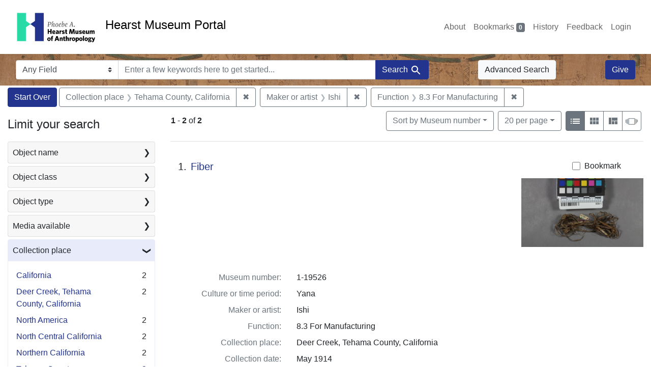

--- FILE ---
content_type: text/html; charset=utf-8
request_url: https://portal.hearstmuseum.berkeley.edu/?f%5Bobjfcptree_ss%5D%5B%5D=Tehama+County%2C+California&f%5Bobjfilecode_ss%5D%5B%5D=8.3+For+Manufacturing&f%5Bobjmaker_ss%5D%5B%5D=Ishi&per_page=20&sort=objsortnum_s+asc
body_size: 8516
content:



<!DOCTYPE html>
<html class="no-js" lang="en">
  <head>
    <!-- Google tag (gtag.js) -->
    <!-- CS-9131 -->
    <script async src="https://www.googletagmanager.com/gtag/js?id=G-NZEBDB60GQ"></script>
    <script>
      window.dataLayer = window.dataLayer || [];
      function gtag(){dataLayer.push(arguments);}
      gtag('js', new Date());

      gtag('config', 'G-NZEBDB60GQ');
    </script>

    <!-- HMP-380 -->
    <script async src='https://siteimproveanalytics.com/js/siteanalyze_6294756.js'></script>

    <meta charset="utf-8">
    <meta http-equiv="Content-Type" content="text/html; charset=utf-8">
    <meta name="viewport" content="width=device-width, initial-scale=1, shrink-to-fit=no">

    <!-- Internet Explorer use the highest version available -->
    <meta http-equiv="X-UA-Compatible" content="IE=edge">

    <title>Collection place: Tehama County, California / Maker or artist: Ishi / Function: 8.3 For Manufacturing - Hearst Museum Portal Search Results</title>
    <link href="https://portal.hearstmuseum.berkeley.edu/catalog/opensearch.xml" title="Hearst Museum Portal" type="application/opensearchdescription+xml" rel="search" />
    <link rel="icon" type="image/x-icon" href="/assets/favicon-d533effe18fa6d9a39460e538b0d08befe5c76c7491b9834ec5f980137926046.png" />
    <link rel="stylesheet" href="/assets/application-a6949ceb1e4aa59f889c76f4c1801e36e2585035c4b4cf80cdf3dd156b4411be.css" media="all" />
    <script src="/assets/application-259ee017fd9a8722ab452651f01d10bf484797daee30149bf2e2b61549316aa7.js"></script>

    <meta name="csrf-param" content="authenticity_token" />
<meta name="csrf-token" content="eKknoKIJ6SroukO-c7sd6_NwHJ2rn6nwyXpzMCio1IKpTSTq-vZ6j5EZCTgv8NdbG28JanGyJRRq0HT1Awok4A" />
      <meta name="totalResults" content="2" />
<meta name="startIndex" content="0" />
<meta name="itemsPerPage" content="20" />

  <link rel="alternate" type="application/rss+xml" title="RSS for results" href="/catalog.rss?f%5Bobjfcptree_ss%5D%5B%5D=Tehama+County%2C+California&amp;f%5Bobjfilecode_ss%5D%5B%5D=8.3+For+Manufacturing&amp;f%5Bobjmaker_ss%5D%5B%5D=Ishi&amp;per_page=20&amp;sort=objsortnum_s+asc" />
  <link rel="alternate" type="application/atom+xml" title="Atom for results" href="/catalog.atom?f%5Bobjfcptree_ss%5D%5B%5D=Tehama+County%2C+California&amp;f%5Bobjfilecode_ss%5D%5B%5D=8.3+For+Manufacturing&amp;f%5Bobjmaker_ss%5D%5B%5D=Ishi&amp;per_page=20&amp;sort=objsortnum_s+asc" />
  <link rel="alternate" type="application/json" title="JSON" href="/catalog.json?f%5Bobjfcptree_ss%5D%5B%5D=Tehama+County%2C+California&amp;f%5Bobjfilecode_ss%5D%5B%5D=8.3+For+Manufacturing&amp;f%5Bobjmaker_ss%5D%5B%5D=Ishi&amp;per_page=20&amp;sort=objsortnum_s+asc" />


    <meta name="twitter:card" content="summary">
<meta name="twitter:site" content="@hearstmuseum">
  <meta property="og:url"         content="https://hearstmuseum.berkeley.edu/"/>
  <meta property="og:title"       content="Hearst Museum of Anthropology" />
  <!-- meta property="og:creator"     content="Phoebe A. Hearst Museum of Anthropology" / -->
  <meta property="og:description" content="Online collection" />
  <meta property="og:image"       content="https://hearstmuseum.berkeley.edu/wp-content/themes/phoebe/images/logo.svg" />
  <meta property="twitter:image:alt" content="PAHMA"/>



  </head>
  <body class="blacklight-catalog blacklight-catalog-index">
    <nav id="skip-link" role="navigation" aria-label="Skip links">
      <a class="element-invisible element-focusable rounded-bottom py-2 px-3" data-turbolinks="false" href="#search_field">Skip to search</a>
      <a class="element-invisible element-focusable rounded-bottom py-2 px-3" data-turbolinks="false" href="#main-container">Skip to main content</a>
          <a class="element-invisible element-focusable rounded-bottom py-2 px-3" data-turbolinks="false" href="#documents">Skip to first result</a>

    </nav>
    <nav class="navbar navbar-expand-md navbar-light topbar" role="navigation">
  <div class="container-fluid pl-0">
    <a class="home-link" href="/" title="Hearst Museum collection portal homepage">
      <img class="header-logo" src="/header-logo-pahma.png" alt="Hearst Museum logo">
      <span href="/">Hearst Museum Portal</span>
    </a>
    <button class="navbar-toggler ml-3" type="button" data-toggle="collapse" data-bs-toggle="collapse" data-target="#user-util-collapse" data-bs-target="#user-util-collapse" aria-controls="user-util-collapse" aria-expanded="false" aria-label="Toggle navigation">
      <span class="navbar-toggler-icon"></span>
    </button>
    <div class="collapse navbar-collapse justify-content-end pl-3 pl-md-0" id="user-util-collapse">
      <div class="navbar-right">
  <ul aria-label="main navigation links" class="nav navbar-nav">
    <li class="nav-item"><a class="nav-link" target="_blank" href="https://hearstmuseum.berkeley.edu/about-portal/">About</a></li>
    
      <li><a id="bookmarks_nav" class="nav-link" href="/bookmarks">
  Bookmarks
<span class="badge badge-secondary bg-secondary" data-role='bookmark-counter'>0</span>
</a></li>

      <li><a aria-label="Search History" class="nav-link" href="/search_history">History</a>
</li>
    <li class="nav-item"><a class="nav-link" target="_blank" href="https://hearstmuseum.berkeley.edu/portal-feedback/">Feedback</a></li>

    <li class="nav-item">
      <a class="nav-link" href="/users/sign_in">Login</a>
    </li>
  </ul>
</div>

    </div>
  </div>
</nav>

<div class="navbar navbar-search navbar-light bg-light mb-1" style="background-image: url(/pahma_17-379a-c.png); width:100%" role="search">
  <div class="container-fluid">
    <form class="search-query-form" action="https://portal.hearstmuseum.berkeley.edu/" accept-charset="UTF-8" method="get">
  <input type="hidden" name="f[objfcptree_ss][]" value="Tehama County, California" autocomplete="off" />
<input type="hidden" name="f[objfilecode_ss][]" value="8.3 For Manufacturing" autocomplete="off" />
<input type="hidden" name="f[objmaker_ss][]" value="Ishi" autocomplete="off" />
<input type="hidden" name="per_page" value="20" autocomplete="off" />
<input type="hidden" name="sort" value="objsortnum_s asc" autocomplete="off" />
    <label for="search-bar-search_field" class="sr-only visually-hidden">Search in</label>
  <div class="input-group">
    

      <select name="search_field" id="search-bar-search_field" class="custom-select form-select search-field" autocomplete="off"><option value="text">Any Field</option>
<option value="objmusno_s_lower">Museum number</option>
<option value="objaltnum_ss">Alternate number</option>
<option value="objaccno_ss">Accession number</option>
<option value="objname_txt">Object name</option>
<option value="objobjectclass_txt">Object class</option>
<option value="objdescr_txt">Description</option>
<option value="anonymousdonor_txt">Donor</option>
<option value="objfcp_txt">Collection place</option>
<option value="objpp_txt">Production place</option>
<option value="objassoccult_txt">Culture or time period</option>
<option value="objmaker_txt">Maker or artist</option>
<option value="objcollector_txt">Collector</option>
<option value="objcolldate_txt">Collection date</option>
<option value="objmaterials_txt">Materials</option>
<option value="taxon_txt">Taxon</option>
<option value="objpersondepicted_txt">Person depicted</option>
<option value="objplacedepicted_txt">Place depicted</option>
<option value="objculturedepicted_txt">Culture depicted</option>
<option value="objinscrtext_txt">Inscription</option>
<option value="objtype_txt">Object type</option>
<option value="objfilecode_txt">Function</option>
<option value="objcontextuse_txt">Context of use</option>
<option value="objkeelingser_txt">Keeling series</option>
<option value="objdept_txt">Department</option>
<option value="loan_info_txt">Loans</option></select>

    <input type="text" name="q" id="search-bar-q" placeholder="Enter a few keywords here to get started..." class="search-q q form-control rounded-0" autocomplete="on" aria-label="search for keywords" data-autocomplete-enabled="false" />

    <span class="input-group-append">
      
      <button class="btn btn-primary search-btn" type="submit" id="search-bar-search"><span class="submit-search-text">Search</span><span class="blacklight-icons blacklight-icon-search" aria-hidden="true"><?xml version="1.0"?>
<svg width="24" height="24" viewBox="0 0 24 24" role="img">
  <path fill="none" d="M0 0h24v24H0V0z"/>
  <path d="M15.5 14h-.79l-.28-.27C15.41 12.59 16 11.11 16 9.5 16 5.91 13.09 3 9.5 3S3 5.91 3 9.5 5.91 16 9.5 16c1.61 0 3.09-.59 4.23-1.57l.27.28v.79l5 4.99L20.49 19l-4.99-5zm-6 0C7.01 14 5 11.99 5 9.5S7.01 5 9.5 5 14 7.01 14 9.5 11.99 14 9.5 14z"/>
</svg>
</span></button>
    </span>
  </div>
</form>

      <a class="btn btn-light my-1" href="/advanced?f%5Bobjfcptree_ss%5D%5B%5D=Tehama+County%2C+California&amp;f%5Bobjfilecode_ss%5D%5B%5D=8.3+For+Manufacturing&amp;f%5Bobjmaker_ss%5D%5B%5D=Ishi&amp;per_page=20&amp;sort=objsortnum_s+asc">Advanced Search</a>
      <a class="btn btn-primary my-1" href="https://hearstmuseum.berkeley.edu/give/">Give</a>
    </div>
  </div>
</div>

  <main id="main-container" class="container-fluid" role="main" aria-label="Main content">
      <h1 class="sr-only visually-hidden top-content-title">Search</h1>

      <div id="appliedParams" class="clearfix constraints-container">
      <h2 class="sr-only visually-hidden">Search Constraints</h2>

      <a class="catalog_startOverLink btn btn-primary" aria-label="Start Over Search" href="/">Start Over</a>

      <span class="constraints-label sr-only visually-hidden">You searched for:</span>
      
<span class="btn-group applied-filter constraint filter filter-objfcptree_ss">
  <span class="constraint-value btn btn-outline-secondary">
      <span class="filter-name">Collection place</span>
      <span class="filter-value">Tehama County, California</span>
  </span>
    <a class="btn btn-outline-secondary remove" href="/?f%5Bobjfilecode_ss%5D%5B%5D=8.3+For+Manufacturing&amp;f%5Bobjmaker_ss%5D%5B%5D=Ishi&amp;per_page=20&amp;sort=objsortnum_s+asc">
      <span class="remove-icon" aria-hidden="true">✖</span>
      <span class="sr-only visually-hidden">
        Remove constraint Collection place: Tehama County, California
      </span>
</a></span>



<span class="btn-group applied-filter constraint filter filter-objmaker_ss">
  <span class="constraint-value btn btn-outline-secondary">
      <span class="filter-name">Maker or artist</span>
      <span class="filter-value">Ishi</span>
  </span>
    <a class="btn btn-outline-secondary remove" href="/?f%5Bobjfcptree_ss%5D%5B%5D=Tehama+County%2C+California&amp;f%5Bobjfilecode_ss%5D%5B%5D=8.3+For+Manufacturing&amp;per_page=20&amp;sort=objsortnum_s+asc">
      <span class="remove-icon" aria-hidden="true">✖</span>
      <span class="sr-only visually-hidden">
        Remove constraint Maker or artist: Ishi
      </span>
</a></span>



<span class="btn-group applied-filter constraint filter filter-objfilecode_ss">
  <span class="constraint-value btn btn-outline-secondary">
      <span class="filter-name">Function</span>
      <span class="filter-value">8.3 For Manufacturing</span>
  </span>
    <a class="btn btn-outline-secondary remove" href="/?f%5Bobjfcptree_ss%5D%5B%5D=Tehama+County%2C+California&amp;f%5Bobjmaker_ss%5D%5B%5D=Ishi&amp;per_page=20&amp;sort=objsortnum_s+asc">
      <span class="remove-icon" aria-hidden="true">✖</span>
      <span class="sr-only visually-hidden">
        Remove constraint Function: 8.3 For Manufacturing
      </span>
</a></span>


    </div>



    <div class="row">
  <div class="col-md-12">
    <div id="main-flashes">
      <div class="flash_messages">
    
    
    
    
</div>

    </div>
  </div>
</div>


    <div class="row">
          <section id="content" class="col-lg-9 order-last" aria-label="search results">
      
  





<div id="sortAndPerPage" class="sort-pagination d-md-flex justify-content-between" role="navigation" aria-label="Results">
  <section class="pagination">
      <div class="page-links">
      <span class="page-entries">
        <strong>1</strong> <span aria-hidden="true">-</span><span class="sr-only">to</span> <strong>2</strong> of <strong>2</strong>
      </span>
    </div>

</section>

  <div class="search-widgets">
          <div id="sort-dropdown" class="btn-group sort-dropdown">
  <button name="button" type="submit" class="btn btn-outline-secondary dropdown-toggle" aria-expanded="false" data-toggle="dropdown" data-bs-toggle="dropdown">Sort<span class="d-none d-sm-inline"> by Museum number</span><span class="caret"></span></button>

  <div class="dropdown-menu" role="menu">
      <a class="dropdown-item " role="menuitem" href="/?f%5Bobjfcptree_ss%5D%5B%5D=Tehama+County%2C+California&amp;f%5Bobjfilecode_ss%5D%5B%5D=8.3+For+Manufacturing&amp;f%5Bobjmaker_ss%5D%5B%5D=Ishi&amp;per_page=20&amp;sort=objname_sort+asc">Object name</a>
      <a class="dropdown-item active" role="menuitem" aria-current="page" href="/?f%5Bobjfcptree_ss%5D%5B%5D=Tehama+County%2C+California&amp;f%5Bobjfilecode_ss%5D%5B%5D=8.3+For+Manufacturing&amp;f%5Bobjmaker_ss%5D%5B%5D=Ishi&amp;per_page=20&amp;sort=objsortnum_s+asc">Museum number</a>
  </div>
</div>



          <span class="sr-only visually-hidden">Number of results to display per page</span>
  <div id="per_page-dropdown" class="btn-group per_page-dropdown">
  <button name="button" type="submit" class="btn btn-outline-secondary dropdown-toggle" aria-expanded="false" data-toggle="dropdown" data-bs-toggle="dropdown">20<span class="sr-only visually-hidden"> per page</span><span class="d-none d-sm-inline"> per page</span><span class="caret"></span></button>

  <div class="dropdown-menu" role="menu">
      <a class="dropdown-item " role="menuitem" href="/?f%5Bobjfcptree_ss%5D%5B%5D=Tehama+County%2C+California&amp;f%5Bobjfilecode_ss%5D%5B%5D=8.3+For+Manufacturing&amp;f%5Bobjmaker_ss%5D%5B%5D=Ishi&amp;per_page=10&amp;sort=objsortnum_s+asc">10<span class="sr-only visually-hidden"> per page</span></a>
      <a class="dropdown-item active" role="menuitem" aria-current="page" href="/?f%5Bobjfcptree_ss%5D%5B%5D=Tehama+County%2C+California&amp;f%5Bobjfilecode_ss%5D%5B%5D=8.3+For+Manufacturing&amp;f%5Bobjmaker_ss%5D%5B%5D=Ishi&amp;per_page=20&amp;sort=objsortnum_s+asc">20<span class="sr-only visually-hidden"> per page</span></a>
      <a class="dropdown-item " role="menuitem" href="/?f%5Bobjfcptree_ss%5D%5B%5D=Tehama+County%2C+California&amp;f%5Bobjfilecode_ss%5D%5B%5D=8.3+For+Manufacturing&amp;f%5Bobjmaker_ss%5D%5B%5D=Ishi&amp;per_page=50&amp;sort=objsortnum_s+asc">50<span class="sr-only visually-hidden"> per page</span></a>
      <a class="dropdown-item " role="menuitem" href="/?f%5Bobjfcptree_ss%5D%5B%5D=Tehama+County%2C+California&amp;f%5Bobjfilecode_ss%5D%5B%5D=8.3+For+Manufacturing&amp;f%5Bobjmaker_ss%5D%5B%5D=Ishi&amp;per_page=100&amp;sort=objsortnum_s+asc">100<span class="sr-only visually-hidden"> per page</span></a>
  </div>
</div>


        <div class="view-type">
  <span class="sr-only visually-hidden">View results as: </span>
  <div class="view-type-group btn-group">
      <a title="List view" class="btn btn-outline-secondary btn-icon view-type-list active" href="/?f%5Bobjfcptree_ss%5D%5B%5D=Tehama+County%2C+California&amp;f%5Bobjfilecode_ss%5D%5B%5D=8.3+For+Manufacturing&amp;f%5Bobjmaker_ss%5D%5B%5D=Ishi&amp;per_page=20&amp;sort=objsortnum_s+asc&amp;view=list">
  <span class="blacklight-icons blacklight-icon-list" aria-hidden="true"><?xml version="1.0"?>
<svg width="24" height="24" viewBox="0 0 24 24" role="img">
  <path d="M3 13h2v-2H3v2zm0 4h2v-2H3v2zm0-8h2V7H3v2zm4 4h14v-2H7v2zm0 4h14v-2H7v2zM7 7v2h14V7H7z"/>
  <path d="M0 0h24v24H0z" fill="none"/>
</svg>
</span>
  <span class="caption">List view</span>
</a>
      <a title="Gallery view" class="btn btn-outline-secondary btn-icon view-type-gallery " href="/?f%5Bobjfcptree_ss%5D%5B%5D=Tehama+County%2C+California&amp;f%5Bobjfilecode_ss%5D%5B%5D=8.3+For+Manufacturing&amp;f%5Bobjmaker_ss%5D%5B%5D=Ishi&amp;per_page=20&amp;sort=objsortnum_s+asc&amp;view=gallery">
  <span class="blacklight-icons blacklight-icon-gallery" aria-hidden="true"><?xml version="1.0"?>
<svg width="24" height="24" viewBox="0 0 24 24" role="img">
  <path fill="none" d="M0 0h24v24H0V0z"/>
  <path d="M4 11h5V5H4v6zm0 7h5v-6H4v6zm6 0h5v-6h-5v6zm6 0h5v-6h-5v6zm-6-7h5V5h-5v6zm6-6v6h5V5h-5z"/>
</svg>
</span>
  <span class="caption">Gallery view</span>
</a>
      <a title="Masonry view" class="btn btn-outline-secondary btn-icon view-type-masonry " href="/?f%5Bobjfcptree_ss%5D%5B%5D=Tehama+County%2C+California&amp;f%5Bobjfilecode_ss%5D%5B%5D=8.3+For+Manufacturing&amp;f%5Bobjmaker_ss%5D%5B%5D=Ishi&amp;per_page=20&amp;sort=objsortnum_s+asc&amp;view=masonry">
  <span class="blacklight-icons blacklight-icon-masonry" aria-hidden="true"><?xml version="1.0"?>
<svg width="24" height="24" viewBox="0 0 24 24" role="img">
  <path fill="none" d="M0 0h24v24H0V0z"/>
  <path d="M10 18h5v-6h-5v6zm-6 0h5V5H4v13zm12 0h5v-6h-5v6zM10 5v6h11V5H10z"/>
</svg>
</span>
  <span class="caption">Masonry view</span>
</a>
      <a title="Slideshow view" class="btn btn-outline-secondary btn-icon view-type-slideshow " href="/?f%5Bobjfcptree_ss%5D%5B%5D=Tehama+County%2C+California&amp;f%5Bobjfilecode_ss%5D%5B%5D=8.3+For+Manufacturing&amp;f%5Bobjmaker_ss%5D%5B%5D=Ishi&amp;per_page=20&amp;sort=objsortnum_s+asc&amp;view=slideshow">
  <span class="blacklight-icons blacklight-icon-slideshow" aria-hidden="true"><?xml version="1.0" encoding="UTF-8"?>
<svg width="24" height="24" viewBox="0 0 25 24" role="img">
  <path d="m1 9v6h-1v-6zm6-3h12v13h-13v-13zm11 1h-11v11h11zm-13 0v11h-1v-11zm-2 1v9h-1v-9zm18-1v11h-1v-11zm2 1v8h-1v-8zm2 1v5h-1v-5z"/>
</svg>
</span>
  <span class="caption">Slideshow view</span>
</a>
  </div>
</div>


</div>
</div>


<h2 class="sr-only visually-hidden">Search Results</h2>

  <div id="documents" class="documents-list" tabindex="-1">
  <article data-document-id="e08ef5c9-d077-444b-8cb8-8baf24899412" data-document-counter="1" itemscope="itemscope" itemtype="http://schema.org/Thing" class="document document-position-1">
  
        <div class="documentHeader row">

  <h3 class="index_title document-title-heading col-sm-9 col-lg-10">
      <span class="document-counter">
        1. 
      </span>
    <a data-context-href="/catalog/e08ef5c9-d077-444b-8cb8-8baf24899412/track?counter=1&amp;document_id=e08ef5c9-d077-444b-8cb8-8baf24899412&amp;per_page=20&amp;search_id=113116558" href="/catalog/e08ef5c9-d077-444b-8cb8-8baf24899412">Fiber</a>
  </h3>

      <div class="index-document-functions col-sm-3 col-lg-2">
        <form class="bookmark-toggle" data-doc-id="e08ef5c9-d077-444b-8cb8-8baf24899412" data-present="In Bookmarks&lt;span class=&quot;sr-only&quot;&gt;: Fiber, museum number 1-19526. Search result 1&lt;/span&gt;" data-absent="Bookmark &lt;span class=&quot;sr-only&quot;&gt;Fiber, museum number 1-19526. Search result 1&lt;/span&gt;" data-inprogress="Saving..." action="/bookmarks/e08ef5c9-d077-444b-8cb8-8baf24899412" accept-charset="UTF-8" method="post"><input type="hidden" name="_method" value="put" autocomplete="off" /><input type="hidden" name="authenticity_token" value="2BwUh5EQu8xZ_osmTv3Pdgq2vD3ylyff7kCdnNktnUr0ZqCA7aNNTAzzrUMgqM8CSpwK7a1CP0ASJPnGOQtLSw" autocomplete="off" />
  <input type="submit" name="commit" value="Bookmark" id="bookmark_toggle_e08ef5c9-d077-444b-8cb8-8baf24899412" class="bookmark-add btn btn-outline-secondary" data-disable-with="Bookmark" />
</form>


</div>

</div>


  <div class="document-thumbnail">
      <a data-context-href="/catalog/e08ef5c9-d077-444b-8cb8-8baf24899412/track?counter=1&amp;document_id=e08ef5c9-d077-444b-8cb8-8baf24899412&amp;per_page=20&amp;search_id=113116558" aria-hidden="true" tabindex="-1" href="/catalog/e08ef5c9-d077-444b-8cb8-8baf24899412"><img alt="Hearst Museum object titled Fiber, accession number 1-19526, described as Milkweed of fibre for making string" src="https://webapps.cspace.berkeley.edu/pahma/imageserver/blobs/e0f20917-8a1f-459e-9f50/derivatives/Medium/content" /></a>
  </div>

<dl class="document-metadata dl-invert row">
    <dt class="blacklight-objmusno_s col-md-3">    Museum number:
</dt>
  <dd class="col-md-9 blacklight-objmusno_s">    1-19526
</dd>

    <dt class="blacklight-objassoccult_ss col-md-3">    Culture or time period:
</dt>
  <dd class="col-md-9 blacklight-objassoccult_ss">    Yana
</dd>

    <dt class="blacklight-objmaker_ss col-md-3">    Maker or artist:
</dt>
  <dd class="col-md-9 blacklight-objmaker_ss">    Ishi
</dd>

    <dt class="blacklight-objfilecode_ss col-md-3">    Function:
</dt>
  <dd class="col-md-9 blacklight-objfilecode_ss">    8.3 For Manufacturing
</dd>

    <dt class="blacklight-objfcp_s col-md-3">    Collection place:
</dt>
  <dd class="col-md-9 blacklight-objfcp_s">    Deer Creek, Tehama County, California
</dd>

    <dt class="blacklight-objcolldate_s col-md-3">    Collection date:
</dt>
  <dd class="col-md-9 blacklight-objcolldate_s">    May 1914
</dd>

</dl>



  
</article><article data-document-id="985e2166-a9d8-4b12-8a56-50a868837949" data-document-counter="2" itemscope="itemscope" itemtype="http://schema.org/Thing" class="document document-position-2">
  
        <div class="documentHeader row">

  <h3 class="index_title document-title-heading col-sm-9 col-lg-10">
      <span class="document-counter">
        2. 
      </span>
    <a data-context-href="/catalog/985e2166-a9d8-4b12-8a56-50a868837949/track?counter=2&amp;document_id=985e2166-a9d8-4b12-8a56-50a868837949&amp;per_page=20&amp;search_id=113116558" href="/catalog/985e2166-a9d8-4b12-8a56-50a868837949">Bark</a>
  </h3>

      <div class="index-document-functions col-sm-3 col-lg-2">
        <form class="bookmark-toggle" data-doc-id="985e2166-a9d8-4b12-8a56-50a868837949" data-present="In Bookmarks&lt;span class=&quot;sr-only&quot;&gt;: Bark, museum number 1-19527. Search result 2&lt;/span&gt;" data-absent="Bookmark &lt;span class=&quot;sr-only&quot;&gt;Bark, museum number 1-19527. Search result 2&lt;/span&gt;" data-inprogress="Saving..." action="/bookmarks/985e2166-a9d8-4b12-8a56-50a868837949" accept-charset="UTF-8" method="post"><input type="hidden" name="_method" value="put" autocomplete="off" /><input type="hidden" name="authenticity_token" value="T5s-S20HjayMVhbb0a3KW5K8ro1F3-j08k2hc_LkN_0QD71HYmo6zpAdDPkUOlJUcW6Q7__SvLNsSFTlmzofLA" autocomplete="off" />
  <input type="submit" name="commit" value="Bookmark" id="bookmark_toggle_985e2166-a9d8-4b12-8a56-50a868837949" class="bookmark-add btn btn-outline-secondary" data-disable-with="Bookmark" />
</form>


</div>

</div>


  <div class="document-thumbnail">
      <a data-context-href="/catalog/985e2166-a9d8-4b12-8a56-50a868837949/track?counter=2&amp;document_id=985e2166-a9d8-4b12-8a56-50a868837949&amp;per_page=20&amp;search_id=113116558" aria-hidden="true" tabindex="-1" href="/catalog/985e2166-a9d8-4b12-8a56-50a868837949"><img alt="Hearst Museum object titled Bark, accession number 1-19527, described as Maple" src="https://webapps.cspace.berkeley.edu/pahma/imageserver/blobs/a7e95be1-f5ee-4f65-a6a8/derivatives/Medium/content" /></a>
  </div>

<dl class="document-metadata dl-invert row">
    <dt class="blacklight-objmusno_s col-md-3">    Museum number:
</dt>
  <dd class="col-md-9 blacklight-objmusno_s">    1-19527
</dd>

    <dt class="blacklight-objassoccult_ss col-md-3">    Culture or time period:
</dt>
  <dd class="col-md-9 blacklight-objassoccult_ss">    Yana
</dd>

    <dt class="blacklight-objobjectclass_ss col-md-3">    Object class:
</dt>
  <dd class="col-md-9 blacklight-objobjectclass_ss">    Botanical samples
</dd>

    <dt class="blacklight-objmaker_ss col-md-3">    Maker or artist:
</dt>
  <dd class="col-md-9 blacklight-objmaker_ss">    Ishi
</dd>

    <dt class="blacklight-objfilecode_ss col-md-3">    Function:
</dt>
  <dd class="col-md-9 blacklight-objfilecode_ss">    8.3 For Manufacturing
</dd>

    <dt class="blacklight-objfcp_s col-md-3">    Collection place:
</dt>
  <dd class="col-md-9 blacklight-objfcp_s">    Deer Creek, Tehama County, California
</dd>

    <dt class="blacklight-objcolldate_s col-md-3">    Collection date:
</dt>
  <dd class="col-md-9 blacklight-objcolldate_s">    May 1914
</dd>

</dl>



  
</article>
</div>





    </section>

    <section id="sidebar" class="page-sidebar col-lg-3 order-first" aria-label="limit your search">
          <div id="facets" class="facets sidenav facets-toggleable-md">
  <div class="facets-header">
    <h2 class="facets-heading">Limit your search</h2>

    <button class="navbar-toggler navbar-toggler-right" type="button" data-toggle="collapse" data-target="#facet-panel-collapse" data-bs-toggle="collapse" data-bs-target="#facet-panel-collapse" aria-controls="facet-panel-collapse" aria-expanded="false" aria-label="Toggle facets">
      <span class="navbar-toggler-icon"></span>
</button>  </div>

  <div id="facet-panel-collapse" class="facets-collapse collapse">
      <div class="card facet-limit blacklight-objname_s ">
  <h3 class="card-header p-0 facet-field-heading" id="facet-objname_s-header">
    <button
      type="button"
      class="btn w-100 d-block btn-block p-2 text-start text-left collapse-toggle collapsed"
      data-toggle="collapse"
      data-bs-toggle="collapse"
      data-target="#facet-objname_s"
      data-bs-target="#facet-objname_s"
      aria-expanded="false"
    >
          Object name

      <span aria-hidden="true">❯</span>
    </button>
  </h3>
  <div
    id="facet-objname_s"
    aria-labelledby="facet-objname_s-header"
    class="panel-collapse facet-content collapse "
    role="region"
  >
    <div class="card-body">
              
    <ul aria-label="Object name options" class="facet-values list-unstyled">
      <li><span class="facet-label"><a class="facet-select" rel="nofollow" href="/?f%5Bobjfcptree_ss%5D%5B%5D=Tehama+County%2C+California&amp;f%5Bobjfilecode_ss%5D%5B%5D=8.3+For+Manufacturing&amp;f%5Bobjmaker_ss%5D%5B%5D=Ishi&amp;f%5Bobjname_s%5D%5B%5D=Bark&amp;per_page=20&amp;sort=objsortnum_s+asc">Bark</a></span><span class="facet-count">1<span class="sr-only"> objects</span></span></li><li><span class="facet-label"><a class="facet-select" rel="nofollow" href="/?f%5Bobjfcptree_ss%5D%5B%5D=Tehama+County%2C+California&amp;f%5Bobjfilecode_ss%5D%5B%5D=8.3+For+Manufacturing&amp;f%5Bobjmaker_ss%5D%5B%5D=Ishi&amp;f%5Bobjname_s%5D%5B%5D=Fiber&amp;per_page=20&amp;sort=objsortnum_s+asc">Fiber</a></span><span class="facet-count">1<span class="sr-only"> objects</span></span></li>
    </ul>




    </div>
  </div>
</div>

<div class="card facet-limit blacklight-objobjectclasstree_ss ">
  <h3 class="card-header p-0 facet-field-heading" id="facet-objobjectclasstree_ss-header">
    <button
      type="button"
      class="btn w-100 d-block btn-block p-2 text-start text-left collapse-toggle collapsed"
      data-toggle="collapse"
      data-bs-toggle="collapse"
      data-target="#facet-objobjectclasstree_ss"
      data-bs-target="#facet-objobjectclasstree_ss"
      aria-expanded="false"
    >
          Object class

      <span aria-hidden="true">❯</span>
    </button>
  </h3>
  <div
    id="facet-objobjectclasstree_ss"
    aria-labelledby="facet-objobjectclasstree_ss-header"
    class="panel-collapse facet-content collapse "
    role="region"
  >
    <div class="card-body">
              
    <ul aria-label="Object class options" class="facet-values list-unstyled">
      <li><span class="facet-label"><a class="facet-select" rel="nofollow" href="/?f%5Bobjfcptree_ss%5D%5B%5D=Tehama+County%2C+California&amp;f%5Bobjfilecode_ss%5D%5B%5D=8.3+For+Manufacturing&amp;f%5Bobjmaker_ss%5D%5B%5D=Ishi&amp;f%5Bobjobjectclasstree_ss%5D%5B%5D=Botanical+samples&amp;per_page=20&amp;sort=objsortnum_s+asc">Botanical samples</a></span><span class="facet-count">1<span class="sr-only"> objects</span></span></li><li><span class="facet-label"><a class="facet-select" rel="nofollow" href="/?f%5Bobjfcptree_ss%5D%5B%5D=Tehama+County%2C+California&amp;f%5Bobjfilecode_ss%5D%5B%5D=8.3+For+Manufacturing&amp;f%5Bobjmaker_ss%5D%5B%5D=Ishi&amp;f%5Bobjobjectclasstree_ss%5D%5B%5D=Specimens+and+samples&amp;per_page=20&amp;sort=objsortnum_s+asc">Specimens and samples</a></span><span class="facet-count">1<span class="sr-only"> objects</span></span></li>
    </ul>




    </div>
  </div>
</div>

<div class="card facet-limit blacklight-objtype_s ">
  <h3 class="card-header p-0 facet-field-heading" id="facet-objtype_s-header">
    <button
      type="button"
      class="btn w-100 d-block btn-block p-2 text-start text-left collapse-toggle collapsed"
      data-toggle="collapse"
      data-bs-toggle="collapse"
      data-target="#facet-objtype_s"
      data-bs-target="#facet-objtype_s"
      aria-expanded="false"
    >
          Object type

      <span aria-hidden="true">❯</span>
    </button>
  </h3>
  <div
    id="facet-objtype_s"
    aria-labelledby="facet-objtype_s-header"
    class="panel-collapse facet-content collapse "
    role="region"
  >
    <div class="card-body">
              
    <ul aria-label="Object type options" class="facet-values list-unstyled">
      <li><span class="facet-label"><a class="facet-select" rel="nofollow" href="/?f%5Bobjfcptree_ss%5D%5B%5D=Tehama+County%2C+California&amp;f%5Bobjfilecode_ss%5D%5B%5D=8.3+For+Manufacturing&amp;f%5Bobjmaker_ss%5D%5B%5D=Ishi&amp;f%5Bobjtype_s%5D%5B%5D=ethnography&amp;per_page=20&amp;sort=objsortnum_s+asc">ethnography</a></span><span class="facet-count">2<span class="sr-only"> objects</span></span></li>
    </ul>




    </div>
  </div>
</div>

<div class="card facet-limit blacklight-media_available_ss ">
  <h3 class="card-header p-0 facet-field-heading" id="facet-media_available_ss-header">
    <button
      type="button"
      class="btn w-100 d-block btn-block p-2 text-start text-left collapse-toggle collapsed"
      data-toggle="collapse"
      data-bs-toggle="collapse"
      data-target="#facet-media_available_ss"
      data-bs-target="#facet-media_available_ss"
      aria-expanded="false"
    >
          Media available

      <span aria-hidden="true">❯</span>
    </button>
  </h3>
  <div
    id="facet-media_available_ss"
    aria-labelledby="facet-media_available_ss-header"
    class="panel-collapse facet-content collapse "
    role="region"
  >
    <div class="card-body">
              
    <ul aria-label="Media available options" class="facet-values list-unstyled">
      <li><span class="facet-label"><a class="facet-select" rel="nofollow" href="/?f%5Bmedia_available_ss%5D%5B%5D=image&amp;f%5Bobjfcptree_ss%5D%5B%5D=Tehama+County%2C+California&amp;f%5Bobjfilecode_ss%5D%5B%5D=8.3+For+Manufacturing&amp;f%5Bobjmaker_ss%5D%5B%5D=Ishi&amp;per_page=20&amp;sort=objsortnum_s+asc">image</a></span><span class="facet-count">2<span class="sr-only"> objects</span></span></li><li><span class="facet-label"><a class="facet-select" rel="nofollow" href="/?f%5Bmedia_available_ss%5D%5B%5D=legacy+documentation&amp;f%5Bobjfcptree_ss%5D%5B%5D=Tehama+County%2C+California&amp;f%5Bobjfilecode_ss%5D%5B%5D=8.3+For+Manufacturing&amp;f%5Bobjmaker_ss%5D%5B%5D=Ishi&amp;per_page=20&amp;sort=objsortnum_s+asc">legacy documentation</a></span><span class="facet-count">2<span class="sr-only"> objects</span></span></li>
    </ul>




    </div>
  </div>
</div>

<div class="card facet-limit blacklight-objfcptree_ss facet-limit-active">
  <h3 class="card-header p-0 facet-field-heading" id="facet-objfcptree_ss-header">
    <button
      type="button"
      class="btn w-100 d-block btn-block p-2 text-start text-left collapse-toggle "
      data-toggle="collapse"
      data-bs-toggle="collapse"
      data-target="#facet-objfcptree_ss"
      data-bs-target="#facet-objfcptree_ss"
      aria-expanded="true"
    >
          Collection place

      <span aria-hidden="true">❯</span>
    </button>
  </h3>
  <div
    id="facet-objfcptree_ss"
    aria-labelledby="facet-objfcptree_ss-header"
    class="panel-collapse facet-content collapse show"
    role="region"
  >
    <div class="card-body">
              
    <ul aria-label="Collection place options" class="facet-values list-unstyled">
      <li><span class="facet-label"><a class="facet-select" rel="nofollow" href="/?f%5Bobjfcptree_ss%5D%5B%5D=Tehama+County%2C+California&amp;f%5Bobjfcptree_ss%5D%5B%5D=California&amp;f%5Bobjfilecode_ss%5D%5B%5D=8.3+For+Manufacturing&amp;f%5Bobjmaker_ss%5D%5B%5D=Ishi&amp;per_page=20&amp;sort=objsortnum_s+asc">California</a></span><span class="facet-count">2<span class="sr-only"> objects</span></span></li><li><span class="facet-label"><a class="facet-select" rel="nofollow" href="/?f%5Bobjfcptree_ss%5D%5B%5D=Tehama+County%2C+California&amp;f%5Bobjfcptree_ss%5D%5B%5D=Deer+Creek%2C+Tehama+County%2C+California&amp;f%5Bobjfilecode_ss%5D%5B%5D=8.3+For+Manufacturing&amp;f%5Bobjmaker_ss%5D%5B%5D=Ishi&amp;per_page=20&amp;sort=objsortnum_s+asc">Deer Creek, Tehama County, California</a></span><span class="facet-count">2<span class="sr-only"> objects</span></span></li><li><span class="facet-label"><a class="facet-select" rel="nofollow" href="/?f%5Bobjfcptree_ss%5D%5B%5D=Tehama+County%2C+California&amp;f%5Bobjfcptree_ss%5D%5B%5D=North+America&amp;f%5Bobjfilecode_ss%5D%5B%5D=8.3+For+Manufacturing&amp;f%5Bobjmaker_ss%5D%5B%5D=Ishi&amp;per_page=20&amp;sort=objsortnum_s+asc">North America</a></span><span class="facet-count">2<span class="sr-only"> objects</span></span></li><li><span class="facet-label"><a class="facet-select" rel="nofollow" href="/?f%5Bobjfcptree_ss%5D%5B%5D=Tehama+County%2C+California&amp;f%5Bobjfcptree_ss%5D%5B%5D=North+Central+California&amp;f%5Bobjfilecode_ss%5D%5B%5D=8.3+For+Manufacturing&amp;f%5Bobjmaker_ss%5D%5B%5D=Ishi&amp;per_page=20&amp;sort=objsortnum_s+asc">North Central California</a></span><span class="facet-count">2<span class="sr-only"> objects</span></span></li><li><span class="facet-label"><a class="facet-select" rel="nofollow" href="/?f%5Bobjfcptree_ss%5D%5B%5D=Tehama+County%2C+California&amp;f%5Bobjfcptree_ss%5D%5B%5D=Northern+California&amp;f%5Bobjfilecode_ss%5D%5B%5D=8.3+For+Manufacturing&amp;f%5Bobjmaker_ss%5D%5B%5D=Ishi&amp;per_page=20&amp;sort=objsortnum_s+asc">Northern California</a></span><span class="facet-count">2<span class="sr-only"> objects</span></span></li><li><span class="facet-label"><span class="selected">Tehama County, California</span><a class="remove" rel="nofollow" href="/?f%5Bobjfilecode_ss%5D%5B%5D=8.3+For+Manufacturing&amp;f%5Bobjmaker_ss%5D%5B%5D=Ishi&amp;per_page=20&amp;sort=objsortnum_s+asc"><span class="remove-icon" aria-hidden="true">✖</span><span class="sr-only visually-hidden">Remove constraint Collection place: Tehama County, California</span></a></span><span class="selected facet-count">2<span class="sr-only"> objects</span></span></li><li><span class="facet-label"><a class="facet-select" rel="nofollow" href="/?f%5Bobjfcptree_ss%5D%5B%5D=Tehama+County%2C+California&amp;f%5Bobjfcptree_ss%5D%5B%5D=The+Americas&amp;f%5Bobjfilecode_ss%5D%5B%5D=8.3+For+Manufacturing&amp;f%5Bobjmaker_ss%5D%5B%5D=Ishi&amp;per_page=20&amp;sort=objsortnum_s+asc">The Americas</a></span><span class="facet-count">2<span class="sr-only"> objects</span></span></li><li><span class="facet-label"><a class="facet-select" rel="nofollow" href="/?f%5Bobjfcptree_ss%5D%5B%5D=Tehama+County%2C+California&amp;f%5Bobjfcptree_ss%5D%5B%5D=United+States&amp;f%5Bobjfilecode_ss%5D%5B%5D=8.3+For+Manufacturing&amp;f%5Bobjmaker_ss%5D%5B%5D=Ishi&amp;per_page=20&amp;sort=objsortnum_s+asc">United States</a></span><span class="facet-count">2<span class="sr-only"> objects</span></span></li><li><span class="facet-label"><a class="facet-select" rel="nofollow" href="/?f%5Bobjfcptree_ss%5D%5B%5D=Tehama+County%2C+California&amp;f%5Bobjfcptree_ss%5D%5B%5D=near+Deer+Creek%2C+Tehama+County%2C+California&amp;f%5Bobjfilecode_ss%5D%5B%5D=8.3+For+Manufacturing&amp;f%5Bobjmaker_ss%5D%5B%5D=Ishi&amp;per_page=20&amp;sort=objsortnum_s+asc">near Deer Creek, Tehama County, California</a></span><span class="facet-count">2<span class="sr-only"> objects</span></span></li>
    </ul>




    </div>
  </div>
</div>

<div class="card facet-limit blacklight-objcolldate_begin_i ">
  <h3 class="card-header p-0 facet-field-heading" id="facet-objcolldate_begin_i-header">
    <button
      type="button"
      class="btn w-100 d-block btn-block p-2 text-start text-left collapse-toggle collapsed"
      data-toggle="collapse"
      data-bs-toggle="collapse"
      data-target="#facet-objcolldate_begin_i"
      data-bs-target="#facet-objcolldate_begin_i"
      aria-expanded="false"
    >
          Year collected

      <span aria-hidden="true">❯</span>
    </button>
  </h3>
  <div
    id="facet-objcolldate_begin_i"
    aria-labelledby="facet-objcolldate_begin_i-header"
    class="panel-collapse facet-content collapse "
    role="region"
  >
    <div class="card-body">
          <div class="limit_content range_limit objcolldate_begin_i-config blrl-plot-config">

      <!-- no results profile if missing is selected -->
        <!-- you can hide this if you want, but it has to be on page if you want
             JS slider and calculated facets to show up, JS sniffs it. -->
        <div class="profile">

              <div class="distribution subsection chart_js">
                <!-- if  we already fetched segments from solr, display them
                     here. Otherwise, display a link to fetch them, which JS
                     will AJAX fetch.  -->
                  <a class="load_distribution" href="https://portal.hearstmuseum.berkeley.edu/catalog/range_limit?f%5Bobjfcptree_ss%5D%5B%5D=Tehama+County%2C+California&amp;f%5Bobjfilecode_ss%5D%5B%5D=8.3+For+Manufacturing&amp;f%5Bobjmaker_ss%5D%5B%5D=Ishi&amp;per_page=20&amp;range_end=1914&amp;range_field=objcolldate_begin_i&amp;range_start=1914&amp;sort=objsortnum_s+asc">View distribution</a>
              </div>
            <p class="range subsection slider_js">
              Current results range from <span class="min">1914</span> to <span class="max">1914</span>
            </p>
        </div>

        <form class="range_limit subsection form-inline range_objcolldate_begin_i d-flex justify-content-center" action="https://portal.hearstmuseum.berkeley.edu/" accept-charset="UTF-8" method="get">
  <input type="hidden" name="f[objfcptree_ss][]" value="Tehama County, California" autocomplete="off" />
<input type="hidden" name="f[objfilecode_ss][]" value="8.3 For Manufacturing" autocomplete="off" />
<input type="hidden" name="f[objmaker_ss][]" value="Ishi" autocomplete="off" />
<input type="hidden" name="per_page" value="20" autocomplete="off" />
<input type="hidden" name="sort" value="objsortnum_s asc" autocomplete="off" />

  <div class="input-group input-group-sm mb-3 flex-nowrap range-limit-input-group">
    <input type="number" name="range[objcolldate_begin_i][begin]" id="range-objcolldate_begin_i-begin" class="form-control text-center range_begin" /><label class="sr-only visually-hidden" for="range-objcolldate_begin_i-begin">Year collected range begin</label>
    <input type="number" name="range[objcolldate_begin_i][end]" id="range-objcolldate_begin_i-end" class="form-control text-center range_end" /><label class="sr-only visually-hidden" for="range-objcolldate_begin_i-end">Year collected range end</label>
    <div class="input-group-append">
      <input type="submit" value="Apply" class="submit btn btn-secondary" aria-label="Apply Year collected range limits" data-disable-with="Apply" />
    </div>
  </div>
</form>

        <div class="more_facets"><a data-blacklight-modal="trigger" href="/catalog/facet/objcolldate_begin_i?f%5Bobjfcptree_ss%5D%5B%5D=Tehama+County%2C+California&amp;f%5Bobjfilecode_ss%5D%5B%5D=8.3+For+Manufacturing&amp;f%5Bobjmaker_ss%5D%5B%5D=Ishi&amp;per_page=20&amp;sort=objsortnum_s+asc">View larger <span aria-hidden="true">&raquo;</span><span class="sr-only">Year collected</span></a></div>

    </div>


    </div>
  </div>
</div>

<div class="card facet-limit blacklight-anonymousdonor_ss ">
  <h3 class="card-header p-0 facet-field-heading" id="facet-anonymousdonor_ss-header">
    <button
      type="button"
      class="btn w-100 d-block btn-block p-2 text-start text-left collapse-toggle collapsed"
      data-toggle="collapse"
      data-bs-toggle="collapse"
      data-target="#facet-anonymousdonor_ss"
      data-bs-target="#facet-anonymousdonor_ss"
      aria-expanded="false"
    >
          Donor

      <span aria-hidden="true">❯</span>
    </button>
  </h3>
  <div
    id="facet-anonymousdonor_ss"
    aria-labelledby="facet-anonymousdonor_ss-header"
    class="panel-collapse facet-content collapse "
    role="region"
  >
    <div class="card-body">
              
    <ul aria-label="Donor options" class="facet-values list-unstyled">
      <li><span class="facet-label"><a class="facet-select" rel="nofollow" href="/?f%5Banonymousdonor_ss%5D%5B%5D=Ishi&amp;f%5Bobjfcptree_ss%5D%5B%5D=Tehama+County%2C+California&amp;f%5Bobjfilecode_ss%5D%5B%5D=8.3+For+Manufacturing&amp;f%5Bobjmaker_ss%5D%5B%5D=Ishi&amp;per_page=20&amp;sort=objsortnum_s+asc">Ishi</a></span><span class="facet-count">2<span class="sr-only"> objects</span></span></li>
    </ul>




    </div>
  </div>
</div>

<div class="card facet-limit blacklight-objculturetree_ss ">
  <h3 class="card-header p-0 facet-field-heading" id="facet-objculturetree_ss-header">
    <button
      type="button"
      class="btn w-100 d-block btn-block p-2 text-start text-left collapse-toggle collapsed"
      data-toggle="collapse"
      data-bs-toggle="collapse"
      data-target="#facet-objculturetree_ss"
      data-bs-target="#facet-objculturetree_ss"
      aria-expanded="false"
    >
          Culture or time period

      <span aria-hidden="true">❯</span>
    </button>
  </h3>
  <div
    id="facet-objculturetree_ss"
    aria-labelledby="facet-objculturetree_ss-header"
    class="panel-collapse facet-content collapse "
    role="region"
  >
    <div class="card-body">
              
    <ul aria-label="Culture or time period options" class="facet-values list-unstyled">
      <li><span class="facet-label"><a class="facet-select" rel="nofollow" href="/?f%5Bobjculturetree_ss%5D%5B%5D=American+cultures&amp;f%5Bobjfcptree_ss%5D%5B%5D=Tehama+County%2C+California&amp;f%5Bobjfilecode_ss%5D%5B%5D=8.3+For+Manufacturing&amp;f%5Bobjmaker_ss%5D%5B%5D=Ishi&amp;per_page=20&amp;sort=objsortnum_s+asc">American cultures</a></span><span class="facet-count">2<span class="sr-only"> objects</span></span></li><li><span class="facet-label"><a class="facet-select" rel="nofollow" href="/?f%5Bobjculturetree_ss%5D%5B%5D=California+tribes&amp;f%5Bobjfcptree_ss%5D%5B%5D=Tehama+County%2C+California&amp;f%5Bobjfilecode_ss%5D%5B%5D=8.3+For+Manufacturing&amp;f%5Bobjmaker_ss%5D%5B%5D=Ishi&amp;per_page=20&amp;sort=objsortnum_s+asc">California tribes</a></span><span class="facet-count">2<span class="sr-only"> objects</span></span></li><li><span class="facet-label"><a class="facet-select" rel="nofollow" href="/?f%5Bobjculturetree_ss%5D%5B%5D=North+American+cultures&amp;f%5Bobjfcptree_ss%5D%5B%5D=Tehama+County%2C+California&amp;f%5Bobjfilecode_ss%5D%5B%5D=8.3+For+Manufacturing&amp;f%5Bobjmaker_ss%5D%5B%5D=Ishi&amp;per_page=20&amp;sort=objsortnum_s+asc">North American cultures</a></span><span class="facet-count">2<span class="sr-only"> objects</span></span></li><li><span class="facet-label"><a class="facet-select" rel="nofollow" href="/?f%5Bobjculturetree_ss%5D%5B%5D=North+American+native+cultures&amp;f%5Bobjfcptree_ss%5D%5B%5D=Tehama+County%2C+California&amp;f%5Bobjfilecode_ss%5D%5B%5D=8.3+For+Manufacturing&amp;f%5Bobjmaker_ss%5D%5B%5D=Ishi&amp;per_page=20&amp;sort=objsortnum_s+asc">North American native cultures</a></span><span class="facet-count">2<span class="sr-only"> objects</span></span></li><li><span class="facet-label"><a class="facet-select" rel="nofollow" href="/?f%5Bobjculturetree_ss%5D%5B%5D=Northeastern+California+tribes&amp;f%5Bobjfcptree_ss%5D%5B%5D=Tehama+County%2C+California&amp;f%5Bobjfilecode_ss%5D%5B%5D=8.3+For+Manufacturing&amp;f%5Bobjmaker_ss%5D%5B%5D=Ishi&amp;per_page=20&amp;sort=objsortnum_s+asc">Northeastern California tribes</a></span><span class="facet-count">2<span class="sr-only"> objects</span></span></li><li><span class="facet-label"><a class="facet-select" rel="nofollow" href="/?f%5Bobjculturetree_ss%5D%5B%5D=Northern+California+tribes&amp;f%5Bobjfcptree_ss%5D%5B%5D=Tehama+County%2C+California&amp;f%5Bobjfilecode_ss%5D%5B%5D=8.3+For+Manufacturing&amp;f%5Bobjmaker_ss%5D%5B%5D=Ishi&amp;per_page=20&amp;sort=objsortnum_s+asc">Northern California tribes</a></span><span class="facet-count">2<span class="sr-only"> objects</span></span></li><li><span class="facet-label"><a class="facet-select" rel="nofollow" href="/?f%5Bobjculturetree_ss%5D%5B%5D=Yana&amp;f%5Bobjfcptree_ss%5D%5B%5D=Tehama+County%2C+California&amp;f%5Bobjfilecode_ss%5D%5B%5D=8.3+For+Manufacturing&amp;f%5Bobjmaker_ss%5D%5B%5D=Ishi&amp;per_page=20&amp;sort=objsortnum_s+asc">Yana</a></span><span class="facet-count">2<span class="sr-only"> objects</span></span></li>
    </ul>




    </div>
  </div>
</div>

<div class="card facet-limit blacklight-objmaker_ss facet-limit-active">
  <h3 class="card-header p-0 facet-field-heading" id="facet-objmaker_ss-header">
    <button
      type="button"
      class="btn w-100 d-block btn-block p-2 text-start text-left collapse-toggle "
      data-toggle="collapse"
      data-bs-toggle="collapse"
      data-target="#facet-objmaker_ss"
      data-bs-target="#facet-objmaker_ss"
      aria-expanded="true"
    >
          Maker or artist

      <span aria-hidden="true">❯</span>
    </button>
  </h3>
  <div
    id="facet-objmaker_ss"
    aria-labelledby="facet-objmaker_ss-header"
    class="panel-collapse facet-content collapse show"
    role="region"
  >
    <div class="card-body">
              
    <ul aria-label="Maker or artist options" class="facet-values list-unstyled">
      <li><span class="facet-label"><span class="selected">Ishi</span><a class="remove" rel="nofollow" href="/?f%5Bobjfcptree_ss%5D%5B%5D=Tehama+County%2C+California&amp;f%5Bobjfilecode_ss%5D%5B%5D=8.3+For+Manufacturing&amp;per_page=20&amp;sort=objsortnum_s+asc"><span class="remove-icon" aria-hidden="true">✖</span><span class="sr-only visually-hidden">Remove constraint Maker or artist: Ishi</span></a></span><span class="selected facet-count">2<span class="sr-only"> objects</span></span></li>
    </ul>




    </div>
  </div>
</div>

<div class="card facet-limit blacklight-objaccno_ss ">
  <h3 class="card-header p-0 facet-field-heading" id="facet-objaccno_ss-header">
    <button
      type="button"
      class="btn w-100 d-block btn-block p-2 text-start text-left collapse-toggle collapsed"
      data-toggle="collapse"
      data-bs-toggle="collapse"
      data-target="#facet-objaccno_ss"
      data-bs-target="#facet-objaccno_ss"
      aria-expanded="false"
    >
          Accession number

      <span aria-hidden="true">❯</span>
    </button>
  </h3>
  <div
    id="facet-objaccno_ss"
    aria-labelledby="facet-objaccno_ss-header"
    class="panel-collapse facet-content collapse "
    role="region"
  >
    <div class="card-body">
              
    <ul aria-label="Accession number options" class="facet-values list-unstyled">
      <li><span class="facet-label"><a class="facet-select" rel="nofollow" href="/?f%5Bobjaccno_ss%5D%5B%5D=Acc.477&amp;f%5Bobjfcptree_ss%5D%5B%5D=Tehama+County%2C+California&amp;f%5Bobjfilecode_ss%5D%5B%5D=8.3+For+Manufacturing&amp;f%5Bobjmaker_ss%5D%5B%5D=Ishi&amp;per_page=20&amp;sort=objsortnum_s+asc">Acc.477</a></span><span class="facet-count">2<span class="sr-only"> objects</span></span></li><li><span class="facet-label"><a class="facet-select" rel="nofollow" href="/?f%5Bobjaccno_ss%5D%5B%5D=Acc.477B&amp;f%5Bobjfcptree_ss%5D%5B%5D=Tehama+County%2C+California&amp;f%5Bobjfilecode_ss%5D%5B%5D=8.3+For+Manufacturing&amp;f%5Bobjmaker_ss%5D%5B%5D=Ishi&amp;per_page=20&amp;sort=objsortnum_s+asc">Acc.477B</a></span><span class="facet-count">2<span class="sr-only"> objects</span></span></li>
    </ul>




    </div>
  </div>
</div>

<div class="card facet-limit blacklight-objaccdate_begin_is ">
  <h3 class="card-header p-0 facet-field-heading" id="facet-objaccdate_begin_is-header">
    <button
      type="button"
      class="btn w-100 d-block btn-block p-2 text-start text-left collapse-toggle collapsed"
      data-toggle="collapse"
      data-bs-toggle="collapse"
      data-target="#facet-objaccdate_begin_is"
      data-bs-target="#facet-objaccdate_begin_is"
      aria-expanded="false"
    >
          Accession year

      <span aria-hidden="true">❯</span>
    </button>
  </h3>
  <div
    id="facet-objaccdate_begin_is"
    aria-labelledby="facet-objaccdate_begin_is-header"
    class="panel-collapse facet-content collapse "
    role="region"
  >
    <div class="card-body">
          <div class="limit_content range_limit objaccdate_begin_is-config blrl-plot-config">

      <!-- no results profile if missing is selected -->
        <!-- you can hide this if you want, but it has to be on page if you want
             JS slider and calculated facets to show up, JS sniffs it. -->
        <div class="profile">

              <div class="distribution subsection chart_js">
                <!-- if  we already fetched segments from solr, display them
                     here. Otherwise, display a link to fetch them, which JS
                     will AJAX fetch.  -->
                  <a class="load_distribution" href="https://portal.hearstmuseum.berkeley.edu/catalog/range_limit?f%5Bobjfcptree_ss%5D%5B%5D=Tehama+County%2C+California&amp;f%5Bobjfilecode_ss%5D%5B%5D=8.3+For+Manufacturing&amp;f%5Bobjmaker_ss%5D%5B%5D=Ishi&amp;per_page=20&amp;range_end=1913&amp;range_field=objaccdate_begin_is&amp;range_start=1913&amp;sort=objsortnum_s+asc">View distribution</a>
              </div>
            <p class="range subsection slider_js">
              Current results range from <span class="min">1913</span> to <span class="max">1913</span>
            </p>
        </div>

        <form class="range_limit subsection form-inline range_objaccdate_begin_is d-flex justify-content-center" action="https://portal.hearstmuseum.berkeley.edu/" accept-charset="UTF-8" method="get">
  <input type="hidden" name="f[objfcptree_ss][]" value="Tehama County, California" autocomplete="off" />
<input type="hidden" name="f[objfilecode_ss][]" value="8.3 For Manufacturing" autocomplete="off" />
<input type="hidden" name="f[objmaker_ss][]" value="Ishi" autocomplete="off" />
<input type="hidden" name="per_page" value="20" autocomplete="off" />
<input type="hidden" name="sort" value="objsortnum_s asc" autocomplete="off" />

  <div class="input-group input-group-sm mb-3 flex-nowrap range-limit-input-group">
    <input type="number" name="range[objaccdate_begin_is][begin]" id="range-objaccdate_begin_is-begin" class="form-control text-center range_begin" /><label class="sr-only visually-hidden" for="range-objaccdate_begin_is-begin">Accession year range begin</label>
    <input type="number" name="range[objaccdate_begin_is][end]" id="range-objaccdate_begin_is-end" class="form-control text-center range_end" /><label class="sr-only visually-hidden" for="range-objaccdate_begin_is-end">Accession year range end</label>
    <div class="input-group-append">
      <input type="submit" value="Apply" class="submit btn btn-secondary" aria-label="Apply Accession year range limits" data-disable-with="Apply" />
    </div>
  </div>
</form>

        <div class="more_facets"><a data-blacklight-modal="trigger" href="/catalog/facet/objaccdate_begin_is?f%5Bobjfcptree_ss%5D%5B%5D=Tehama+County%2C+California&amp;f%5Bobjfilecode_ss%5D%5B%5D=8.3+For+Manufacturing&amp;f%5Bobjmaker_ss%5D%5B%5D=Ishi&amp;per_page=20&amp;sort=objsortnum_s+asc">View larger <span aria-hidden="true">&raquo;</span><span class="sr-only">Accession year</span></a></div>

    </div>


    </div>
  </div>
</div>

<div class="card facet-limit blacklight-objfilecode_ss facet-limit-active">
  <h3 class="card-header p-0 facet-field-heading" id="facet-objfilecode_ss-header">
    <button
      type="button"
      class="btn w-100 d-block btn-block p-2 text-start text-left collapse-toggle "
      data-toggle="collapse"
      data-bs-toggle="collapse"
      data-target="#facet-objfilecode_ss"
      data-bs-target="#facet-objfilecode_ss"
      aria-expanded="true"
    >
          Function

      <span aria-hidden="true">❯</span>
    </button>
  </h3>
  <div
    id="facet-objfilecode_ss"
    aria-labelledby="facet-objfilecode_ss-header"
    class="panel-collapse facet-content collapse show"
    role="region"
  >
    <div class="card-body">
              
    <ul aria-label="Function options" class="facet-values list-unstyled">
      <li><span class="facet-label"><span class="selected">8.3 For Manufacturing</span><a class="remove" rel="nofollow" href="/?f%5Bobjfcptree_ss%5D%5B%5D=Tehama+County%2C+California&amp;f%5Bobjmaker_ss%5D%5B%5D=Ishi&amp;per_page=20&amp;sort=objsortnum_s+asc"><span class="remove-icon" aria-hidden="true">✖</span><span class="sr-only visually-hidden">Remove constraint Function: 8.3 For Manufacturing</span></a></span><span class="selected facet-count">2<span class="sr-only"> objects</span></span></li>
    </ul>




    </div>
  </div>
</div>

</div></div>



    </section>

    </div>
  </main>

    <script src="https://use.fontawesome.com/4c5d5212e2.js"></script>
<footer class="site-footer">
  <div class="container">
    <div class="row">
      <div class="col-sm-12 col-md-6 col-lg-3">
        <p class="footer-logo">
          <a href="https://hearstmuseum.berkeley.edu/" class="d-block">
            <img src="/pahma_footer-logo.svg" alt="Phoebe A. Hearst Museum of Anthropology">
          </a>
        </p>
        <p>Proudly located at:</p>
        <a href="http://www.berkeley.edu" class="d-block">
          <img class="berkeley-logo" src="/berkeley.svg" alt="University of California, Berkeley">
        </a>
      </div>
      <div class="col-sm-12 col-md-6 col-lg-3">
        <ul id="menu-footer-nav-items" aria-label="secondary navigation links">
          <li class="menu-item">
            <a href="https://hearstmuseum.berkeley.edu/about/" class="nav-link">About</a>
          </li>
          <li class="menu-item">
            <a href="https://hearstmuseum.berkeley.edu/events/" class="nav-link">Events</a>
          </li>
          <li class="menu-item">
            <a href="https://hearstmuseum.berkeley.edu/request-a-research-visit/" class="nav-link">Request A Research Visit</a>
          </li>
          <li class="menu-item">
            <a href="https://hearstmuseum.berkeley.edu/descendant-communities/" class="nav-link">Descendant Communities</a>
          </li>
          <li class="menu-item">
            <a href="https://hearstmuseum.berkeley.edu/policies-services-fees/" class="nav-link">Policies, Services <span aria-hidden="true">&amp;</span><span class="sr-only">and</span> Fees</a>
          </li>
        </ul>
      </div>
      <div class="col-sm-12 col-md-6 col-lg-3">
        <h2 class="h4">Contact</h2>
        <address>103 Anthropology and Art Practice Building #3712
          University of California, Berkeley
          Berkeley, CA 94720-3712
        </address>
        <a class="telephone" href="tel:+1-510-642-3682"><i class="fa fa-mobile" aria-hidden="true"></i>510-642-3682</a>
      </div>
      <div class="col-sm-12 col-md-6 col-lg-3">
        <h2 id="social-media-heading" class="h4">Connect</h2>
        <div class="social">
          <ul aria-labelledby="social-media-heading">
            <li>
              <a href="https://www.facebook.com/hearstmuseum/" class="nav-link" title="Facebook profile, Phoebe Hearst Museum "><i class="fa fa-facebook" aria-hidden="false" role="img" aria-label="Facebook"></i></a>
            </li>
            <li>
              <a href="https://twitter.com/hearstmuseum" class="nav-link" title="Twitter profile, Phoebe Hearst Museum"><i class="fa fa-twitter" aria-hidden="false" role="img" aria-label="Twitter"></i></a>
            </li>
            <li>
              <a href="https://www.instagram.com/hearstmuseum/" class="nav-link" title="Instagram profile, Phoebe Hearst Museum"><i class="fa fa-instagram" aria-hidden="false" role="img" aria-label="Instagram"></i></a>
            </li>
            <!-- <li><a href="#"><i class="fa fa-google-plus" aria-hidden="true"></i></a></li> -->
          </ul>
        </div>
        <div class="copyright">
          <p>
            &copy; 2026 The Regents of the University of California, all rights reserved.
            <a href="https://hearstmuseum.berkeley.edu/privacy-policy/">Privacy&nbsp;Policy</a>
          </p>
          <p>Committed to
            <a href="https://dap.berkeley.edu/get-help/report-web-accessibility-issue">accessibility</a>
            <span aria-hidden="true">&amp;</span><span class="sr-only">and</span>
            <a href="https://ophd.berkeley.edu/policies-and-procedures/nondiscrimination-policy-statement">nondiscrimination</a>.
          </p>
        </div>
      </div>
    </div>
  </div>
</footer>

    <div
  id="blacklight-modal"
  aria-hidden="true"
  aria-labelledby="modal-title"
  class="modal fade"
  role="dialog"
>
  <div id="focus-trap-begin"></div>
    <div class="modal-dialog modal-lg" role="document">
      <div class="modal-content">
      </div>
    </div>
  <div id="focus-trap-end"></div>
</div>

  </body>
</html>


--- FILE ---
content_type: text/html; charset=utf-8
request_url: https://portal.hearstmuseum.berkeley.edu/catalog/range_limit?f%5Bobjfcptree_ss%5D%5B%5D=Tehama+County%2C+California&f%5Bobjfilecode_ss%5D%5B%5D=8.3+For+Manufacturing&f%5Bobjmaker_ss%5D%5B%5D=Ishi&per_page=20&range_end=1914&range_field=objcolldate_begin_i&range_start=1914&sort=objsortnum_s+asc
body_size: 657
content:
<ul class="facet-values list-unstyled ">
  <li><span class="facet-label"><a class="facet-select" rel="nofollow" href="/?f%5Bobjfcptree_ss%5D%5B%5D=Tehama+County%2C+California&amp;f%5Bobjfilecode_ss%5D%5B%5D=8.3+For+Manufacturing&amp;f%5Bobjmaker_ss%5D%5B%5D=Ishi&amp;per_page=20&amp;range%5Bobjcolldate_begin_i%5D%5Bbegin%5D=1914&amp;range%5Bobjcolldate_begin_i%5D%5Bend%5D=1914&amp;range_end=1914&amp;range_field=objcolldate_begin_i&amp;range_start=1914&amp;sort=objsortnum_s+asc"><span class="single" data-blrl-single="1914">1914</span></a></span><span class="facet-count">2<span class="sr-only"> objects</span></span></li>
</ul>



--- FILE ---
content_type: text/html; charset=utf-8
request_url: https://portal.hearstmuseum.berkeley.edu/catalog/range_limit?f%5Bobjfcptree_ss%5D%5B%5D=Tehama+County%2C+California&f%5Bobjfilecode_ss%5D%5B%5D=8.3+For+Manufacturing&f%5Bobjmaker_ss%5D%5B%5D=Ishi&per_page=20&range_end=1913&range_field=objaccdate_begin_is&range_start=1913&sort=objsortnum_s+asc
body_size: 658
content:
<ul class="facet-values list-unstyled ">
  <li><span class="facet-label"><a class="facet-select" rel="nofollow" href="/?f%5Bobjfcptree_ss%5D%5B%5D=Tehama+County%2C+California&amp;f%5Bobjfilecode_ss%5D%5B%5D=8.3+For+Manufacturing&amp;f%5Bobjmaker_ss%5D%5B%5D=Ishi&amp;per_page=20&amp;range%5Bobjaccdate_begin_is%5D%5Bbegin%5D=1913&amp;range%5Bobjaccdate_begin_is%5D%5Bend%5D=1913&amp;range_end=1913&amp;range_field=objaccdate_begin_is&amp;range_start=1913&amp;sort=objsortnum_s+asc"><span class="single" data-blrl-single="1913">1913</span></a></span><span class="facet-count">2<span class="sr-only"> objects</span></span></li>
</ul>

